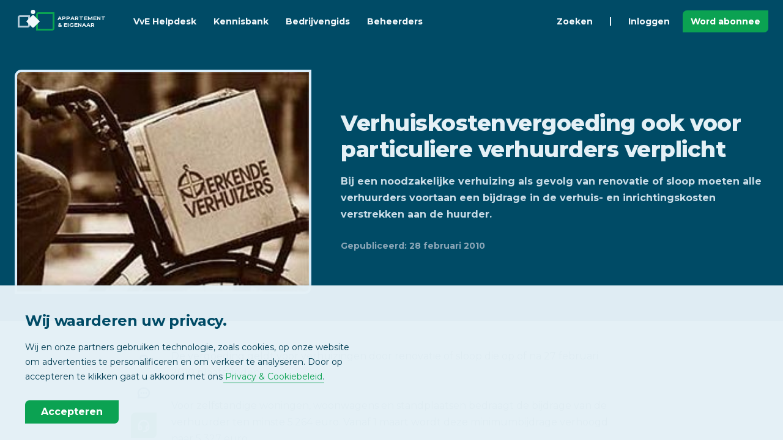

--- FILE ---
content_type: text/html; charset=UTF-8
request_url: https://www.appartementeneigenaar.nl/vve/juridisch/verhuiskostenvergoeding-ook-voor-particuliere-verhuurders-verplicht
body_size: 7719
content:
<!DOCTYPE html>
<html lang="nl-NL">

<head>
	<meta charset="utf-8">
	<title>Verhuiskostenvergoeding ook voor particuliere verhuurders verplicht - Nieuws - Appartementeneigenaar.nl</title>
	<meta name="description" content="Bij een noodzakelijke verhuizing als gevolg van renovatie of sloop moeten alle verhuurders voortaan een bijdrage in de verhuis- en inrichtingskosten verstrekken aan de huurder.">
	<meta http-equiv="X-UA-Compatible" content="IE=edge">
	<meta name="viewport" content="width=device-width, initial-scale=1">
	<meta name="referrer" content="origin-when-cross-origin">
	<meta name="google-site-verification" content="QtnJLdWOuXMi4Ey1QZsxkAPI9eDFLlKWedw1ONBUmLY">
	<meta name="google-site-verification" content="EPGr9fgVwWkuQK79YVyCNYXQlIsow9SVvpczwNhsJgc" />
	<meta name="msvalidate.01" content="199296B1D73C9D1AB868C8DFF119ED08">
	<meta name="msapplication-TileColor" content="#e4f0f6">
	<meta name="theme-color" content="#004b66">
	
 	<meta property="og:locale" content="nl_NL" />
	<meta property="og:type" content="article" />
	<meta property="og:title" content="Verhuiskostenvergoeding ook voor particuliere verhuurders verplicht - Nieuws - Appartementeneigenaar.nl" />
	<meta property="og:description" content="Bij een noodzakelijke verhuizing als gevolg van renovatie of sloop moeten alle verhuurders voortaan een bijdrage in de verhuis- en inrichtingskosten verstrekken aan de huurder." />
	<meta property="og:url" content="https://www.appartementeneigenaar.nl/vve/juridisch/verhuiskostenvergoeding-ook-voor-particuliere-verhuurders-verplicht" />
	<meta property="og:site_name" content="Appartement en Eigenaar" />
	
 	
	
	<link rel="apple-touch-icon" sizes="180x180" href="/apple-touch-icon.png">
	<link rel="icon" type="image/png" sizes="32x32" href="/favicon-32x32.png">
	<link rel="icon" type="image/png" sizes="16x16" href="/favicon-16x16.png">
	<link rel="manifest" href="/site.webmanifest">
	<link rel="mask-icon" href="/safari-pinned-tab.svg" color="#004b66">
	<link rel="preconnect" href="https://fonts.googleapis.com">
	<link rel="preconnect" href="https://fonts.gstatic.com" crossorigin>
	<link href="https://fonts.googleapis.com/css2?family=Montserrat:wght@400;700;800&display=swap" rel="stylesheet">
		<link rel="stylesheet" type="text/css" href="/css/aeStyle.min.css">
	<script src="https://code.jquery.com/jquery-3.6.0.min.js" integrity="sha256-/xUj+3OJU5yExlq6GSYGSHk7tPXikynS7ogEvDej/m4=" crossorigin="anonymous"></script>
	<!-- Google tag (gtag.js) -->
<script async src="https://www.googletagmanager.com/gtag/js?id=G-6YM6FC2P6E"></script>
<script>
  window.dataLayer = window.dataLayer || [];
  function gtag(){dataLayer.push(arguments);}
  gtag('js', new Date());

  gtag('config', 'G-6YM6FC2P6E');
</script>
	
	<script>
		// Google Tag Manager
		(function(w, d, s, l, i) {
			w[l] = w[l] || [];
			w[l].push({
				'gtm.start': new Date().getTime(),
				event: 'gtm.js'
			});
			var f = d.getElementsByTagName(s)[0],
				j = d.createElement(s),
				dl = l != 'dataLayer' ? '&l=' + l : '';
			j.async = true;
			j.src =
				'https://www.googletagmanager.com/gtm.js?id=' + i + dl;
			f.parentNode.insertBefore(j, f);
		})(window, document, 'script', 'dataLayer', 'GTM-TFQXDG2');
	</script>
</head>

<body class="aeBody">
	<noscript><iframe src="https://www.googletagmanager.com/ns.html?id=GTM-TFQXDG2" height="0" width="0" style="display:none;visibility:hidden"></iframe></noscript>
	<header id="js-aeHeader" class="aeHeader">
	<div class="aeHeader__container aeContainer">
		<a class="aeHeader__logo" href="/">
			<svg class="aeHeader__logoSvg" xmlns="http://www.w3.org/2000/svg" viewBox="0 0 70 70">
				<path d="M0,0H70V70H0Z" fill="none" />
				<path d="M62,23V46a.9.9,0,0,1-1,1H38V24a.9.9,0,0,1,1-1H62m3-3H39a4,4,0,0,0-4,4V50H61a4,4,0,0,0,4-4V20Z" fill="#0aa352" />
				<path d="M22,28V41a.9.9,0,0,1-1,1H8V29a.9.9,0,0,1,1-1H22m3-3H9a4,4,0,0,0-4,4V45H21a4,4,0,0,0,4-4V25Z" fill="#b2c9d7" />
				<path d="M27.9,25.9,19,35l8.9,9.1a2.9,2.9,0,0,0,4.2,0L41,35l-8.9-9.1A2.9,2.9,0,0,0,27.9,25.9Z" fill="#f0f6fa" />
				<circle cx="30" cy="19.5" r="3.5" fill="#f0f6fa" />
			</svg>
			<span class="aeHeader__logoTxt">APPARTEMENT<br />& EIGENAAR</span>
		</a>
		<nav id="js-headerMenu" class="aeHeader__nav">
			<ul class="aeHeader__navList">
				<li class="aeHeader__navListItem">
					<a class="aeHeader__navA" href="/vve-helpdesk">VvE Helpdesk</a>
				</li>
				<li class="aeHeader__navListItem">
					<a class="aeHeader__navA" href="/kennisbank">Kennisbank</a>
				</li>
				<li class="aeHeader__navListItem">
					<a class="aeHeader__navA" href="/bedrijvengids">Bedrijvengids</a>
				</li>
				<li class="aeHeader__navListItem">
					<a class="aeHeader__navA" href="/vve-beheerders">Beheerders</a>
				</li>
				<li class="aeHeader__navListItem aeHeader__navListItem--just">
					<a class="aeHeader__navA" href="/kennisbank?focus=search">Zoeken</a>
				</li>
				<li class="aeHeader__navListSeperator" role="seperator"></li>
									<li class="aeHeader__navListItem">
						<a class="aeHeader__navA aeHeader__navA--secondary" href="/inloggen">Inloggen</a>
					</li>
					<li class="aeHeader__navListItem aeHeader__navListItem--btn aeH-mr0">
						<a class="aeBtn aeBtn--small aeBtn--primary" href="/word-abonnee">Word abonnee</a>
					</li>
							</ul>
		</nav>
		
		<div class="aeHeader__btns">
			<ul class="aeHeader__navList">
								<li class="aeHeader__navListItem aeHeader__navListItem--btn aeH-noDesktop aeH-mr0">
					<button id="js-headerMenuBtn" class="aeHeader__menuBtn aeBtn aeBtn--square aeBtn--small aeBtn--secondary aeBtn--toggle">
						<svg xmlns="http://www.w3.org/2000/svg" class="aeSvgIcon aeBtn__icon aeBtn__icon--open" viewBox="0 0 24 24" aria-hidden="true" focusable="false">
							<title>Menu</title>
							<path stroke="none" d="M0 0h24v24H0z" />
							<line x1="4" y1="8" x2="20" y2="8" />
							<line x1="4" y1="16" x2="20" y2="16" />
						</svg>
						<svg xmlns="http://www.w3.org/2000/svg" class="aeSvgIcon aeBtn__icon aeBtn__icon--close" viewBox="0 0 24 24" aria-hidden="true" focusable="false">
							<title>Sluiten</title>
							<path stroke="none" d="M0 0h24v24H0z" />
							<line x1="18" y1="6" x2="6" y2="18" />
							<line x1="6" y1="6" x2="18" y2="18" />
						</svg>
					</button>
				</li>
			</ul>
		</div>
	</div>
</header><main>
	<article id="js-mainArticle" class="aeMainArticle aeSection" data-page="427">
		<div class="aeMainArticle__header">
			<div class="aeContainer">
				<div class="aeRow aeRow--aiCenter">
					<div class="aeCol aeCol--5">
						<figure class="aeMainArticle__imgBlock">
							<img src="/images/1745/227093.jpeg" alt="" aria-hidden="true" role="presentation" />
						</figure>
					</div>
					<div class="aeCol aeCol--7">
						<header class="aeMainArticle__headerContent">
							<h1 class="aeMainArticle__title">Verhuiskostenvergoeding ook voor particuliere verhuurders verplicht</h1>
							<p class="aeMainArticle__sum">Bij een noodzakelijke verhuizing als gevolg van renovatie of sloop moeten alle verhuurders voortaan een bijdrage in de verhuis- en inrichtingskosten verstrekken aan de huurder.</p>
							<div class="aeMainArticle__details">
								<span>Gepubliceerd: 28 februari 2010</span>
							</div>
						</header>
					</div>
				</div>
			</div>
		</div>
		<div class="aeMainArticle__content aeContainer">
			<div class="aeMainArticle__body aeText">
				<p>De vergoeding geldt voor verhuizingen door renovatie of sloop die op of na 27 februari 2010 plaatsvinden.</p>
<p>Voor zelfstandige woningen, woonwagens en standplaatsen bedraagt de bijdrage van de verhuurder ten minste 5.264 euro. Vanaf 1 maart wordt deze minimumbijdrage verhoogd naar 5.327 euro.</p>
<p>De verhuiskostenvergoeding bij renovatie en sloop geldt al voor woningcorporaties. De regeling geldt zowel voor noodzakelijke tijdelijke verhuizing waarbij de huurovereenkomst wordt voortgezet, als voor noodzakelijke definitieve verhuizing waarbij de huurovereenkomst wordt be&euml;indigd.<br /><br />Meer informatie: <a href="http://www.vrom.nl" target="_blank">www.vrom.nl</a><br /><br /></p>
<p><a style="display: none;" href="https://plus.google.com/+GuidovanLoon?rel=author" target="_blank">Guido van Loon - Appartement &amp; Eigenaar</a></p>			</div>
			<aside class="aeMainArticle__actions">
				<div class="aeMainArticle__actionsInner">
					<button id="js-articleAction--leeslijst" class="aeBtn aeBtn--hoverHint aeBtn--secondary" type="button">
						<svg class="aeSvgIcon aeBtn__icon" viewBox="0 0 24 24" aria-hidden="true" focusable="false">
							<path stroke="none" d="M0 0h24v24H0z" />
							<path class="js-toggleFill " d="M9 4h6a2 2 0 0 1 2 2v14l-5-3l-5 3v-14a2 2 0 0 1 2 -2" />
						</svg>
						<span class="aeBtn__hint aeH-noMobile">Bewaar in leeslijst</span>
					</button>
					<button id="js-articleAction--reacties" class="aeBtn aeBtn--hoverHint aeBtn--secondary" type="button">
						<svg class="aeSvgIcon aeBtn__icon" viewBox="0 0 24 24" aria-hidden="true" focusable="false">
							<path stroke="none" d="M0 0h24v24H0z" />
							<path d="M3 20l1.3 -3.9a9 8 0 1 1 3.4 2.9l-4.7 1" />
							<line x1="12" y1="12" x2="12" y2="12.01" />
							<line x1="8" y1="12" x2="8" y2="12.01" />
							<line x1="16" y1="12" x2="16" y2="12.01" />
						</svg>
						<span class="aeBtn__hint aeH-noMobile">Reacties</span>
					</button>
					<a class="aeBtn aeBtn--hoverHint aeBtn--primary" href="/vve-helpdesk">
						<svg class="aeSvgIcon aeBtn__icon" viewBox="0 0 24 24" aria-hidden="true" focusable="false">
							<path stroke="none" d="M0 0h24v24H0z" />
							<rect x="4" y="13" rx="2" width="4" height="6" />
							<rect x="16" y="13" rx="2" width="4" height="6" />
							<path d="M4 15v-3a8 8 0 0 1 16 0v3" />
							<path d="M18 19a6 3 0 0 1 -6 3" />
						</svg>
						<span class="aeBtn__hint">VvE Helpdesk</span>
					</a>
				</div>
			</aside>
		</div>
	</article>
	<div class="aeSection aeSection--bgSkew">
			<div class="aeContainer aeSection__inner">
		<div class="aeSection__block aeSection__block--center">
			<div class="aeSection__title">
				<span class="aeSection__preTitle">VvE Helpdesk</span> Advies nodig voor uw VvE?
			</div>
			<p class="aeSection__sum">Raadpleeg onze VvE Helpdesk, een praktische vraagbaak en sparringpartner die uitkomst biedt bij uw VvE vraagstukken.</p>
			<div class="aeSection__btns">
				<a class="aeBtn aeBtn--primary aeBtn--iconRight" href="/vve-helpdesk">
					<span>Naar VvE Helpdesk</span>
					<svg class="aeSvgIcon aeBtn__icon" viewBox="0 0 24 24" aria-hidden="true" focusable="false">
						<path stroke="none" d="M0 0h24v24H0z"></path>
						<polyline points="9 6 15 12 9 18"></polyline>
					</svg>
				</a>
			</div>
		</div>
	</div>
	</div>
	<div class="aeSection">
		<div class="aeContainer aeSection__inner">
			<div class="aeSection__block aeSection__block--center">
				<div class="aeSection__title">
					<span class="aeSection__preTitle">Kennisbank</span> Gerelateerd
				</div>
			</div>
			<div id="rel-gridContent" class="aeRow aeRow--grid aeRow--jcCenter">
				<div class="aeCol aeCol--4"><div class="aeContent aeContent--hover aeContent--N"><a class="aeContent__body" href="/kopen-verkopen/appartementen/5-tips-om-je-appartement-snel-te-verkopen"><div class="aeContent__title">5 tips om je appartement snel te verkopen</div><div class="aeContent__sum">Als je wilt gaan verhuizen, wil je je appartement natuurlijk snel verkopen. Misschien heb je zelfs al een huis of appartement op het oog.</div></a><div class="aeContent__footer"><div class="aeContent__info">06 september 2017</div><span class="aeContent__tag aeH-mlAuto">Nieuws</span></div></div></div><div class="aeCol aeCol--4"><div class="aeContent aeContent--hover aeContent--N"><a class="aeContent__body" href="/verhuizen-naar-een-nieuw-appartement-hier-zijn-enkele-tips-om-het-gemakkelijker"><div class="aeContent__title">Verhuizen naar een nieuw appartement? Hier zijn enkele tips om het gemakkelijker</div><div class="aeContent__sum">Verhuizen naar een appartement kan een ontmoedigende taak zijn, maar dat hoeft niet zo te zijn. Door de basis van het verhuisproces te begrijpen en een paar tips achter de hand te hebben, kun je deze overgang zo soepel mogelijk laten verlopen.</div></a><div class="aeContent__footer"><div class="aeContent__info">24 februari 2023</div><span class="aeContent__tag aeH-mlAuto">Nieuws</span></div></div></div><div class="aeCol aeCol--4"><div class="aeContent aeContent--hover aeContent--N"><a class="aeContent__body" href="/verhuizen-welke-hulpmiddelen-kunt-u-inschakelen"><div class="aeContent__title">Verhuizen: welke hulpmiddelen kunt u inschakelen?</div><div class="aeContent__sum">Eigenlijk is verhuizen het verplaatsen van spullen, maar toch wordt dit voor mensen als een hele klus gezien. Daarom is een goede voorbereiding het halve werk.</div></a><div class="aeContent__footer"><div class="aeContent__info">11 juni 2022</div><span class="aeContent__tag aeH-mlAuto">Nieuws</span></div></div></div><div class="aeCol aeCol--4"><div class="aeContent aeContent--hover aeContent--N"><a class="aeContent__body" href="/manieren-om-het-verhuizen-naar-een-appartementencomplex-te-vergemakkelijken"><div class="aeContent__title">Manieren om het verhuizen naar een appartementencomplex te vergemakkelijken</div><div class="aeContent__sum">Als je gaat verhuizen van een huis naar een appartementencomplex, dan moet je rekening houden met beperkte ruimte.</div></a><div class="aeContent__footer"><div class="aeContent__info">12 februari 2022</div><span class="aeContent__tag aeH-mlAuto">Nieuws</span></div></div></div><div class="aeCol aeCol--4"><div class="aeContent aeContent--hover aeContent--N"><a class="aeContent__body" href="/financieel/verhuizenvan-of-naar-een-nieuw-appartement-in-amsterdam-hier-zijn-3-tips"><div class="aeContent__title">Verhuizen
van of naar een nieuw appartement in Amsterdam? Hier zijn 3 tips</div><div class="aeContent__sum">In Amsterdam is het druk, heel druk. Met haar smalle straten en ontzettend veel verkeer is verhuizen behoorlijk stressvol. </div></a><div class="aeContent__footer"><div class="aeContent__info">15 juli 2021</div><span class="aeContent__tag aeH-mlAuto">Nieuws</span></div></div></div><div class="aeCol aeCol--4"><div class="aeContent aeContent--hover aeContent--N"><a class="aeContent__body" href="/technisch/hoe-kunt-u-grote-kamerplanten-het-beste-verhuizen"><div class="aeContent__title">Hoe kunt u grote kamerplanten het beste verhuizen?</div><div class="aeContent__sum">Staat u op het punt om te gaan verhuizen naar een nieuw appartement? Dan wilt u natuurlijk graag dat uw inboedel ongeschonden de verhuizing overleeft.&nbsp;</div></a><div class="aeContent__footer"><div class="aeContent__info">13 oktober 2020</div><span class="aeContent__tag aeH-mlAuto">Nieuws</span></div></div></div>			</div>
		</div>
	</div>
	<div class="aeSection aeSection--bgSkew aeH-mt4">
		<div id="js-articleReacties" class="aeContainer aeContainer--comments aeSection__inner">
			<div class="aeSection__block aeSection__block--center">
				<div class="aeSection__title">
					<span class="aeSection__preTitle">Reacties</span> Laat een bericht achter
				</div>
			</div>
				<div class="aeContent aeContent--flat">
		<div class="aeContent__body aeH-txtCenter">
			<div class="aeContent__title aeH-mt2">Log in met uw profiel</div>
			<p class="aeContent__sum">Om een reactie te kunnen plaatsen heeft u een profiel nodig.</p>
			<a class="aeBtn aeBtn--inline aeBtn--primary aeH-mt5" href="/inloggen">Inloggen</a>
		</div>
	</div>
		</div>
	</div>
</main>
<div class="aeToast">
	<div id="msgModal--leeslijst" class="aeContent">
		<div class="aeContent__title">
			<svg class="aeContent__titleIcon aeSvgIcon" viewBox="0 0 24 24" aria-hidden="true" focusable="false">
				<path stroke="none" fill="none" d="M0 0h24v24H0z" />
				<path class="aeH-fillCurrent" d="M9 4h6a2 2 0 0 1 2 2v14l-5-3l-5 3v-14a2 2 0 0 1 2 -2" />
			</svg>
			<span>Leeslijst</span>
		</div>
		<div id="msgModal__msg--leeslijst" class="aeContent__sum"></div>
		<div class="aeContent__progress">
			<div class="aeContent__progressFill toastProgress"></div>
		</div>
	</div>
</div><footer class="aeFooter">
	<div class="aeContainer">
		<div class="aeRow aeH-mb4">
			<div class="aeCol aeCol--5">
				<div class="aeFooter__title">Nieuwsbrief</div>
				<ul class="aeList">
					<li class="aeList__item">Ontvang wekelijks het belangrijkste VvE-nieuws</li>
					<li class="aeList__item">
						
						<!--
						<form id="nbSignup" class="aeInputGroup aeH-mt2">
							<input class="aeInput" type="email" name="email" placeholder="Uw e-mailadres" title="Vul uw e-mailadres in." required />
							<button class="aeBtn aeBtn--primary" type="submit">Inschrijven</button>
						</form>
						-->
						<!--Zoho Campaigns Web-Optin Form's Header Code Starts Here-->

<script type="text/javascript" src="https://wone.maillist-manage.eu/js/optin.min.js" onload="setupSF('sf3z94426669145ae5cda0af87dc4f1a4b7934cf60e2852e0518db6d75cda07b9d79','ZCFORMVIEW',false,'light',false,'0')"></script>
<script type="text/javascript">
	function runOnFormSubmit_sf3z94426669145ae5cda0af87dc4f1a4b7934cf60e2852e0518db6d75cda07b9d79(th){
		/*Before submit, if you want to trigger your event, "include your code here"*/
	};
</script>



<!--Zoho Campaigns Web-Optin Form's Header Code Ends Here--><!--Zoho Campaigns Web-Optin Form Starts Here-->

<div id="sf3z94426669145ae5cda0af87dc4f1a4b7934cf60e2852e0518db6d75cda07b9d79" data-type="signupform" style="opacity: 1;">
	
				
				<form method="POST" id="zcampaignOptinForm" class="aeInputGroup aeH-mt2" action="https://maillist-manage.eu/weboptin.zc" target="_zcSignup">
					<div style="background-color: rgb(255, 235, 232); padding: 10px; color: rgb(210, 0, 0); font-size: 11px; margin: 20px 0px 0px; border: 1px solid rgb(255, 217, 211); opacity: 1; display: none" id="errorMsgDiv">Please correct the marked field(s) below.</div>
						<input type="text" class="aeInput"  placeholder="Email" changeitem="SIGNUP_FORM_FIELD" name="CONTACT_EMAIL" id="EMBED_FORM_EMAIL_LABEL">
					
						<input type="button" class="aeBtn aeBtn--primary" name="SIGNUP_SUBMIT_BUTTON" id="zcWebOptin" value="Inschrijven">
					
					<input type="hidden" id="fieldBorder" value="">
					<input type="hidden" id="submitType" name="submitType" value="optinCustomView">
					<input type="hidden" id="emailReportId" name="emailReportId" value="">
					<input type="hidden" id="formType" name="formType" value="QuickForm">
					<input type="hidden" name="zx" id="cmpZuid" value="14ac7f919d">
					<input type="hidden" name="zcvers" value="2.0">
					<input type="hidden" name="oldListIds" id="allCheckedListIds" value="">
					<input type="hidden" id="mode" name="mode" value="OptinCreateView">
					<input type="hidden" id="zcld" name="zcld" value="1ec244b3938b29d">
					<input type="hidden" id="zctd" name="zctd" value="">
					<input type="hidden" id="document_domain" value="">
					<input type="hidden" id="zc_Url" value="wone.maillist-manage.eu">
					<input type="hidden" id="new_optin_response_in" value="0">
					<input type="hidden" id="duplicate_optin_response_in" value="0">
					<input type="hidden" name="zc_trackCode" id="zc_trackCode" value="ZCFORMVIEW">
					<input type="hidden" id="zc_formIx" name="zc_formIx" value="3z94426669145ae5cda0af87dc4f1a4b7934cf60e2852e0518db6d75cda07b9d79">
					<input type="hidden" id="viewFrom" value="URL_ACTION">
					<span style="display: none" id="dt_CONTACT_EMAIL">1,true,6,E-mail van contactpersoon,2</span>
				</form>
			</div>
		
	


<!--Zoho Campaigns Web-Optin Form Ends Here-->
						<div class="aeToast">
							<div id="msgModal--nbSignupSuccess" class="aeContent aeA-fadeIn-bottom">
								<div class="aeContent__title">
									<svg class="aeContent__titleIcon aeContent__titleIcon--line aeSvgIcon" viewBox="0 0 24 24" aria-hidden="true" focusable="false">
										<path stroke="none" fill="none" d="M0 0h24v24H0z" />
										<path d="M5 12l5 5l10 -10" />
									</svg>
									<span>Succesvol ingeschreven</span>
									<button class="aeBtn aeBtn--secondary js-closeToast" title="Sluiten">
										<svg xmlns="http://www.w3.org/2000/svg" class="aeSvgIcon aeBtn__icon" viewBox="0 0 24 24" aria-hidden="true" focusable="false">
											<path stroke="none" d="M0 0h24v24H0z" fill="none" />
											<line x1="18" y1="6" x2="6" y2="18" />
											<line x1="6" y1="6" x2="18" y2="18" />
										</svg>
									</button>
								</div>
								<div id="msgModal__msg--nbSignupSuccess" class="aeContent__sum">Bedankt voor uw inschrijving, u wordt elke week op de hoogte gehouden van het belangrijkste VvE-nieuws op Appartement & Eigenaar.</div>
							</div>
							<div id="msgModal--nbSignupError" class="aeContent aeA-fadeIn-bottom">
								<div class="aeContent__title">
									<svg xmlns="http://www.w3.org/2000/svg" class="aeContent__titleIcon aeContent__titleIcon--line aeContent__titleIcon--danger aeSvgIcon" viewBox="0 0 24 24" aria-hidden="true" focusable="false">
										<path stroke="none" d="M0 0h24v24H0z" fill="none" />
										<path d="M12 9v2m0 4v.01" />
										<path d="M5 19h14a2 2 0 0 0 1.84 -2.75l-7.1 -12.25a2 2 0 0 0 -3.5 0l-7.1 12.25a2 2 0 0 0 1.75 2.75" />
									</svg>
									<span>Probleem met inschrijven</span>
									<button class="aeBtn aeBtn--secondary js-closeToast" title="Sluiten">
										<svg xmlns="http://www.w3.org/2000/svg" class="aeSvgIcon aeBtn__icon" viewBox="0 0 24 24" aria-hidden="true" focusable="false">
											<path stroke="none" d="M0 0h24v24H0z" fill="none" />
											<line x1="18" y1="6" x2="6" y2="18" />
											<line x1="6" y1="6" x2="18" y2="18" />
										</svg>
									</button>
								</div>
								<div id="msgModal__msg--nbSignupError" class="aeContent__sum"></div>
							</div>
						</div>
					</li>
				</ul>
				<div class="aeFooter__title">Social Media</div>
				<ul class="aeList">
					<li class="aeList__item">
						<a class="aeBtn aeBtn--secondary aeBtn--inline aeBtn--square" href="https://www.facebook.com/appartementeneigenaar" target="_blank" rel="noopener">
							<svg class="aeSvgIcon aeSvgIcon--social aeBtn__icon" viewBox="0 0 24 24" aria-hidden="true" focusable="false">
								<path d="M9 8h-3v4h3v12h5v-12h3.642l.358-4h-4v-1.667c0-.955.192-1.333 1.115-1.333h2.885v-5h-3.808c-3.596 0-5.192 1.583-5.192 4.615v3.385z" />
							</svg>
						</a>
						<a class="aeBtn aeBtn--secondary aeBtn--inline aeBtn--square aeH-ml2" href="https://twitter.com/appeig" target="_blank" rel="noopener">
							<svg class="aeSvgIcon aeSvgIcon--social aeBtn__icon" viewBox="0 0 24 24" aria-hidden="true" focusable="false">
								<path d="M24 4.557c-.883.392-1.832.656-2.828.775 1.017-.609 1.798-1.574 2.165-2.724-.951.564-2.005.974-3.127 1.195-.897-.957-2.178-1.555-3.594-1.555-3.179 0-5.515 2.966-4.797 6.045-4.091-.205-7.719-2.165-10.148-5.144-1.29 2.213-.669 5.108 1.523 6.574-.806-.026-1.566-.247-2.229-.616-.054 2.281 1.581 4.415 3.949 4.89-.693.188-1.452.232-2.224.084.626 1.956 2.444 3.379 4.6 3.419-2.07 1.623-4.678 2.348-7.29 2.04 2.179 1.397 4.768 2.212 7.548 2.212 9.142 0 14.307-7.721 13.995-14.646.962-.695 1.797-1.562 2.457-2.549z" />
							</svg>
						</a>
					</li>
				</ul>
			</div>
			<div class="aeCol aeCol--7">
				<div class="aeRow">
					<div class="aeCol aeCol--4">
						<div class="aeFooter__title">Platform</div>
						<ul class="aeList">
							<li class="aeList__item">
								<a class="aeNormalizeA aeNormalizeA--inherit" href="/vve-helpdesk">VvE Helpdesk</a>
							</li>
							<li class="aeList__item">
								<a class="aeNormalizeA aeNormalizeA--inherit" href="/vve-helpdesk/stel-vraag">Stel uw vraag</a>
							</li>
							<li class="aeList__item">
								<a class="aeNormalizeA aeNormalizeA--inherit" href="/kennisbank">Kennisbank</a>
							</li>
							<li class="aeList__item">
								<a class="aeNormalizeA aeNormalizeA--inherit" href="/bedrijvengids">Bedrijvengids</a>
							</li>
							<li class="aeList__item">
								<a class="aeNormalizeA aeNormalizeA--inherit" href="/vve-beheerders">Beheerders</a>
							</li>
						</ul>
					</div>
					<div class="aeCol aeCol--4">
						<div class="aeFooter__title">Profiel</div>
						<ul class="aeList">
							<li class="aeList__item">
								<a class="aeNormalizeA aeNormalizeA--inherit" href="/inloggen">Inloggen</a>
							</li>
							<li class="aeList__item">
								<a class="aeNormalizeA aeNormalizeA--inherit" href="/aanmelden">Gratis aanmelden</a>
							</li>
							<li class="aeList__item">
								<a class="aeNormalizeA aeNormalizeA--inherit" href="/word-abonnee">Word abonnee</a>
							</li>
							<li class="aeList__item">
								<a class="aeNormalizeA aeNormalizeA--inherit" href="/magazine-overzicht">Digitaal magazine</a>
							</li>
							<li class="aeList__item">
								<a class="aeNormalizeA aeNormalizeA--inherit" href="/nieuwsbrief-overzicht">Nieuwsbrieven</a>
							</li>
						</ul>
					</div>
					<div class="aeCol aeCol--4">
						<div class="aeFooter__title">Informatie</div>
						<ul class="aeList">
							<li class="aeList__item">
								<a class="aeNormalizeA aeNormalizeA--inherit" href="/contact">Contact</a>
							</li>
							<li class="aeList__item">
								<a class="aeNormalizeA aeNormalizeA--inherit" href="/extra/adverteren">Adverteren</a>
							</li>
							<li class="aeList__item">
								<a class="aeNormalizeA aeNormalizeA--inherit" href="/copyright">Copyright</a>
							</li>
							<li class="aeList__item">
								<a class="aeNormalizeA aeNormalizeA--inherit" href="/vrijwaring">Vrijwaring</a>
							</li>
							<li class="aeList__item">
								<a class="aeNormalizeA aeNormalizeA--inherit" href="/privacy">Privacy</a>
							</li>
						</ul>
					</div>
				</div>
			</div>
		</div>
		<div class="aeRow aeRow--jcCenter">
			<div class="aeCol aeCol--auto">
				<ul class="aeList aeList--center">
					<li class="aeList__item">
						<a class="aeHeader__logo aeH-mxAuto" href="/">
							<svg class="aeHeader__logoSvg" xmlns="http://www.w3.org/2000/svg" viewBox="0 0 70 70">
								<path d="M0,0H70V70H0Z" fill="none" />
								<path d="M62,23V46a.9.9,0,0,1-1,1H38V24a.9.9,0,0,1,1-1H62m3-3H39a4,4,0,0,0-4,4V50H61a4,4,0,0,0,4-4V20Z" fill="#0aa352" />
								<path d="M22,28V41a.9.9,0,0,1-1,1H8V29a.9.9,0,0,1,1-1H22m3-3H9a4,4,0,0,0-4,4V45H21a4,4,0,0,0,4-4V25Z" fill="#b2c9d7" />
								<path d="M27.9,25.9,19,35l8.9,9.1a2.9,2.9,0,0,0,4.2,0L41,35l-8.9-9.1A2.9,2.9,0,0,0,27.9,25.9Z" fill="#f0f6fa" />
								<circle cx="30" cy="19.5" r="3.5" fill="#f0f6fa" />
							</svg>
							<span class="aeHeader__logoTxt">APPARTEMENT<br />& EIGENAAR</span>
						</a>
					</li>
					<li class="aeList__item">
						<a href="/copyright">© 2026 - Wonen Media B.V.</a>
					</li>
				</ul>
			</div>
		</div>
		<button class="aeFooter__backToTop aeBtn aeBtn--square aeBtn--primary js-backToTop" type="button">
			<svg class="aeSvgIcon aeBtn__icon" viewBox="0 0 24 24" aria-hidden="true" focusable="false">
				<title>Naar begin van pagina</title>
				<path stroke="none" d="M0 0h24v24H0z" />
				<polyline points="6 15 12 9 18 15" />
			</svg>
		</button>
	</div>
</footer><div class="aePrivacyBlock">
	<div class="aeContainer">
		<div class="aePrivacyBlock__title">Wij waarderen uw privacy.</div>
		<div class="aePrivacyBlock__sum">Wij en onze partners gebruiken technologie, zoals cookies, op onze website om advertenties te personalificeren en om verkeer te analyseren. Door op accepteren te klikken gaat u akkoord met ons <a class="aeNormalizeA" href="/privacy">Privacy & Cookiebeleid</a>.</div>
		<button id="js-allowCookies" class="aeBtn aeBtn--primary" type="button">Accepteren</button>
	</div>
	<script>
		$(function() {
			$("#js-allowCookies").click(function(e) {
				e.preventDefault();
				$.ajax({
					type: "GET",
					cache: false,
					url: "/ajax/set_cookie_allow.php",
					success: function() {
						window.location.reload(true);
					}
				});
			});
		});
	</script>
</div>
<script src="/js/ae.min.js"></script>
<script src="https://cdn.jsdelivr.net/npm/promise-polyfill@8/dist/polyfill.min.js"></script>
<script src="/js/aeArticle.min.js"></script>
<script src="/js/zohoSalesIQ.min.js"></script>
	<script>
		window.dataLayer = window.dataLayer || [];
		window.dataLayer.push({
			'PageCategory': 'a',
			'ProfileUser': 'Anoniem'
		});
	</script>
</body>

</html>

--- FILE ---
content_type: text/html; charset=UTF-8
request_url: https://www.appartementeneigenaar.nl/ajax/get_timestamp.php
body_size: 62
content:
Tue, 03 Mar 2026 00:20:42 Europe/Amsterdam

--- FILE ---
content_type: text/html; charset=UTF-8
request_url: https://www.appartementeneigenaar.nl/ajax/get_timestamp.php
body_size: 62
content:
Tue, 03 Mar 2026 00:20:42 Europe/Amsterdam